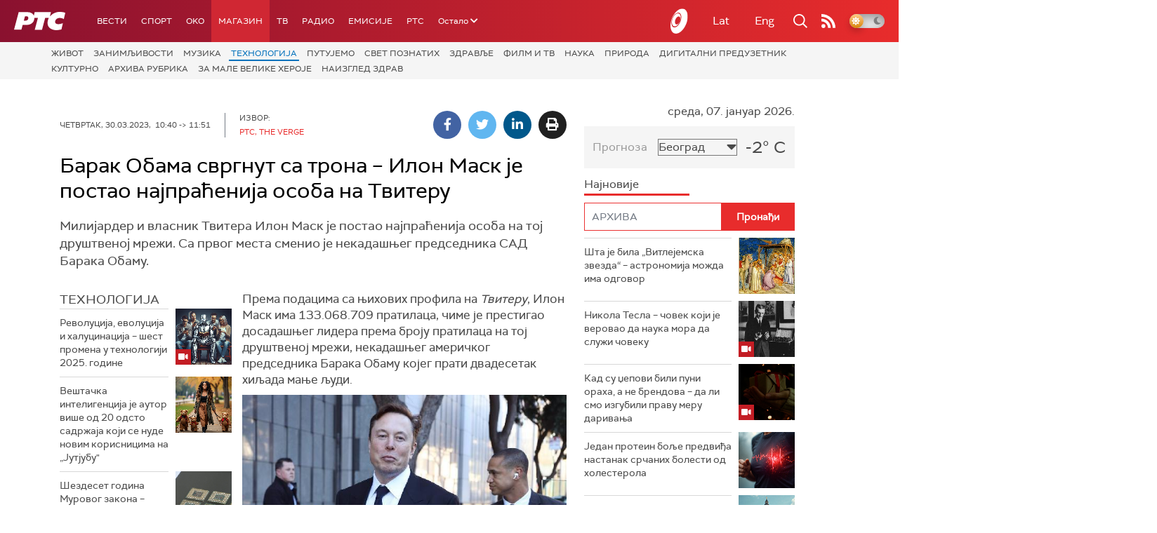

--- FILE ---
content_type: text/html;charset=UTF-8
request_url: https://www.rts.rs/boxes/mediaBox.jsp?boxId=50182232&autoplay=false&pClass=box-left
body_size: 358
content:






    
        <div class="image-box box-left box620" style="width:100%">
            <span class="hide">50182232</span>
            
                <div class="imgWrapper">
                    <img width="100%" title="Маск постао најпраћенија особа на Твитеру (EPA/EFE / GEORGE NIKITIN)"
                         alt="Маск постао најпраћенија особа на Твитеру" src="/upload//media/2023/2/30/10/9/933/1298150/resize/1298159/11260972_504x620"/>
                    
                </div>
                
            
                <span class="boxCaption">
                    Маск постао најпраћенија особа на Твитеру
                    
                </span>
            
        </div>
    




--- FILE ---
content_type: text/html; charset=utf-8
request_url: https://www.google.com/recaptcha/api2/aframe
body_size: 269
content:
<!DOCTYPE HTML><html><head><meta http-equiv="content-type" content="text/html; charset=UTF-8"></head><body><script nonce="4gMdj4JKdSRFqvwTozw8LQ">/** Anti-fraud and anti-abuse applications only. See google.com/recaptcha */ try{var clients={'sodar':'https://pagead2.googlesyndication.com/pagead/sodar?'};window.addEventListener("message",function(a){try{if(a.source===window.parent){var b=JSON.parse(a.data);var c=clients[b['id']];if(c){var d=document.createElement('img');d.src=c+b['params']+'&rc='+(localStorage.getItem("rc::a")?sessionStorage.getItem("rc::b"):"");window.document.body.appendChild(d);sessionStorage.setItem("rc::e",parseInt(sessionStorage.getItem("rc::e")||0)+1);localStorage.setItem("rc::h",'1767776564079');}}}catch(b){}});window.parent.postMessage("_grecaptcha_ready", "*");}catch(b){}</script></body></html>

--- FILE ---
content_type: text/javascript
request_url: https://d7d3cf2e81d293050033-3dfc0615b0fd7b49143049256703bfce.ssl.cf1.rackcdn.com/stf.js
body_size: 4559
content:
var _ain=_ain||{};_ain.widget=_ain.widget||[],_ain.version=26,_ain.E_INV_EL=2,_ain.E_NO_SOC=3,_ain.E_LSTN=4,_ain.E_INCORRECT_OPTION_ACCESS_LEVEL=5,_ain.E_INCORRECT_OPTION_READER_TYPE=6,_ain.errors=[],_ain.DEFAULT_RECOMMENDATION_ELEMENT=".ain-rcm-widget",_ain.CID_KEY="_ain_cid",_ain.CID_TIME=18e5,_ain.UID_KEY="_ain_uid",_ain.UID_TIME=15552e6,_ain.DEFAULT_CANCEL_REQUEST_TIME=2e3,_ain.PAGE_TYPE_ARTICLE="article",_ain.PAGE_TYPE_LANDING="landing",_ain.cancelRequestTime=_ain.cancelRequestTime||_ain.DEFAULT_CANCEL_REQUEST_TIME,_ain.noCookies=_ain.noCookies||!1,_ain.partyId=_ain.partyId||null,_ain.sessionId=_ain.sessionId||null,_ain.config={pv_url:["ingestion.contentinsights.com/p"],at_url:["ingestion.contentinsights.com/a"],cr_url:"cr-seg.contentinsights.com/widget",cr_css:"cr-seg.contentinsights.com/widget/css/main.css",conversion_url:"https://conversions.contentinsights.com/v1/"},_ain.track=function(){if(!_ain.id)return!1;_ain.running=!0,_ain.init()},_ain.stop=function(){_ain.running=!1},_ain.createExpirationDate=function(n){var e=new Date;return e.setTime(e.getTime()+n),e.toGMTString()},_ain.generateCID=function(){return(new Date).getTime()+"."+1e9*Math.random()},_ain.getFromCookie=function(n){var e=n+"=",i=document.cookie.split(";"),t=0;for(t;t<i.length;t+=1){for(var a=i[t];" "===a.charAt(0);)a=a.substring(1,a.length);if(0===a.indexOf(e))return a.substring(e.length,a.length)}return null},_ain.getCookieId=function(n){if(n!==_ain.CID_KEY&&n!==_ain.UID_KEY)return null;if(!0===_ain.noCookies)return n===_ain.CID_KEY&&_ain.sessionId?_ain.sessionId:n===_ain.UID_KEY&&_ain.partyId?_ain.partyId:_ain.generateCID();var e=_ain.getFromCookie(n);if(null===e){var i=n===_ain.CID_KEY?_ain.CID_TIME:_ain.UID_TIME;if(document.cookie=n+"="+_ain.generateCID()+"; expires="+_ain.createExpirationDate(i)+"; path=/",null===(e=_ain.getFromCookie(n)))return null}else n===_ain.UID_KEY&&(document.cookie=n+"="+e+"; expires="+_ain.createExpirationDate(_ain.UID_TIME)+"; path=/");return e},_ain.sendPostRequest=function(n,e,i,t){var a=new XMLHttpRequest,o=JSON.stringify(e);a.onreadystatechange=function(){4===a.readyState&&(200==a.status||204==a.status?"function"==typeof i&&i(a.responseText,e):"function"==typeof t&&t(a.responseText,e))},a.open("POST",n),a.setRequestHeader("Content-type","application/json"),a.send(o)},_ain.getProtocol=function(){return"https"},_ain.getRecommendationUrl=function(){return _ain.getProtocol()+"://"+_ain.config.cr_url},_ain.getCssUrl=function(){return _ain.getProtocol()+"://"+_ain.config.cr_css},_ain.loadCSS=function(n){var e=document.createElement("link");e.href=n,e.type="text/css",e.rel="stylesheet",document.getElementsByTagName("head")[0].appendChild(e)},_ain.loadCustomCSS=function(n){if(n){var e=document.createElement("style");e.innerHTML=n,document.getElementsByTagName("head")[0].appendChild(e)}},_ain.populateWidget=function(n){if(n=n||{},n.element=n.element||_ain.DEFAULT_RECOMMENDATION_ELEMENT,!document.querySelector(n.element))return console.log("Missing widget element!"),!1;if(!_ain.id)return console.log("Missing domain id!"),!1;n.css&&(_ain.loadCustomCSS(n.css),delete n.css),n.domain=_ain.id,n.pid=_ain.postid,n.relatedSections=_ain.sections,n.cookie=_ain.getCookieId(_ain.UID_KEY);var e=function(n,e){document.querySelector(e.element).innerHTML=n},i=function(n,e){console.log("Error on load recommendation!",e,n)},t=_ain.getRecommendationUrl();_ain.sendPostRequest(t,n,e,i)},_ain.precessWidgets=function(){if(_ain.widget&&Array.isArray(_ain.widget)&&_ain.widget.length>0){var n=_ain.getCssUrl();_ain.loadCSS(n);for(var e=0;e<_ain.widget.length;e++)try{_ain.populateWidget(_ain.widget[e])}catch(n){console.log("Error on precessWidgets",n)}}},_ain.getConversionUrl=function(){return _ain.config.conversion_url},_ain.getUID=function(){return _ain.uid||null},_ain.pushConversion=function(n,e,i){var i=i||null,e=e||null,t=_ain.getConversionUrl(),a={domain_id:_ain.id,event:n,ul:_ain.getCookieId(_ain.UID_KEY)};_ain.getUID()&&(a.uid=_ain.getUID()),null!==i&&(a.timestamp=i),null!==e&&(a.data=e);var o=function(n,e){console.log("Conversion successfully sent.",e,n)},r=function(n,e){console.log("Error on push conversion!",e,n)};_ain.sendPostRequest(t,a,o,r)},_ain.init=function(){function n(n,e){if(!1===_ain.running)return!1;for(var i=0;i<n.length;i++)(new Image).src="https://"+n[i]+e}function e(n){return!!(_ain.social&&n in _ain.social)}function i(n){return e(n)?_ain.social[n]:0}function t(n){return void 0!==n?encodeURIComponent(n):""}function a(n,e){if(n in _ain){var i=_ain[n];return-1==e.indexOf(i)?(_ain.errors.push(_ain["E_INCORRECT_OPTION_"+n.toUpperCase()]),""):i}return""}function o(n){return n in _ain?_ain[n]:""}function r(n,e){var i=n.querySelector("link[rel='canonical']"),t=n.querySelector("meta[property='og:url']");return null!==i?i.getAttribute("href"):null!==t?t.getAttribute("content"):e||n.URL}function s(n){return-1==n.indexOf("://")&&(n=m.location.protocol+(0==n.indexOf("//")?"":"//")+n),n}function _(n){if(p(n))return"";for(var e="",i=n.childNodes.length,t=0;t<i;t++){var a=n.childNodes[t];8==a.nodeType||h(a)||(e+=1!=a.nodeType?a.nodeValue:_(a))}return e}function c(n){return n.reduce(function(n,e){return n.getBoundingClientRect().top>e.getBoundingClientRect().top?e:n})}function u(n){return n.reduce(function(n,e){return n.getBoundingClientRect().bottom<e.getBoundingClientRect().bottom?e:n})}function l(n){var e=Math.max(document.documentElement.clientHeight,window.innerHeight||0),i=c(n),t=u(n),a=Math.abs(i.getBoundingClientRect().top-t.getBoundingClientRect().bottom),o=i.getBoundingClientRect().top,r=0;return r=Math.round(100*(e-o)/a),r>100?r=Math.abs(o)>=a?0:100:r<0&&(r=0),r}_ain.selectedText="";var d=["SCRIPT","STYLE","CANVAS","MAP","PICTURE","IMG","VIDEO","OBJECT","SVG","IFRAME"],f=["free","preview","paid"],g=["anonymous","registered","subscribed"];_ain.getWordCount=function(n){var e=parseInt(o("word_count"));return e&&e>0?e:(_ain.selectedText=n.filter(function(n){return!!n}).reduce(function(n,e){return n+=" "+_(e)},""),_ain.selectedText.split(/\s+/).length)};var h=function(n){return-1!==d.indexOf(n.tagName)},p=function(n){var e=o("excludecontent");if(!e)return!1;var i=Element.prototype;return(i.matches||i.webkitMatchesSelector||i.mozMatchesSelector||i.msMatchesSelector||function(n){return-1!==[].indexOf.call(document.querySelectorAll(n),this)}).call(n,e)};_ain.getMainContentEl=function(n){var e=n,i=[];if(!e){var t={5:'[data-url="'+v.url+'"] .post',1304:"#article .info",1285:".article__content",1298:"#detail",1321:"#d_conmment_holder"};e=t[w]?t[w]:"[data-ci-maincontent]"}if("function"!=typeof document.querySelector)return null;try{i=e.split(",").map(function(n){return document.querySelector(n)}).filter(function(n){return!!n})}catch(n){_ain.errors.push(_ain.E_INV_EL)}return i.length?i:null};var m=document,v=_ain,E=_ain.getCookieId(_ain.CID_KEY),b=_ain.getCookieId(_ain.UID_KEY),C=t(s(v.url||r(m))),w=t(v.id),I=v.postid?"&pid="+t(v.postid):"1208"==w?"&pid="+t(r(m)):"",y=Math.random(),T=t(v.referrer||m.referrer),D="?a="+t(v.authors);if(D+="&b="+T,D+="&c="+t(v.title||m.title),D+="&d="+C,D+="&e="+t(v.sections),D+="&f="+w,D+="&g="+t(v.pubdate),D+="&h="+t(v.tags),D+="&i="+t(v.comments),D+="&j="+t(a("access_level",f)),D+="&k="+t(o("article_type")),D+="&l=",D+="&m="+t(a("reader_type",g)),D+="&ch="+t(v.channel),D+="&n="+t(function(){return _ain.hasOwnProperty("page_type")&&_ain.page_type.toLowerCase()===_ain.PAGE_TYPE_LANDING?_ain.PAGE_TYPE_LANDING:_ain.PAGE_TYPE_ARTICLE}()),D+=I,v._mcel=!1,v._mcelwc=null,null!==E&&null!==b){if(D+="&u="+E,D+="&ul="+b,D+="&x="+y,D+=function(){for(var n="",e=location.search.substr(1).split("&"),i=0;i<e.length;i++)"utm_"==e[i].substring(0,4)&&(n+="&"+e[i]);return n}(),D+=function(){var n="";if("data"in _ain)for(var e in _ain.data){var i=_ain.data[e];i="object"==typeof i?JSON.stringify(i):i,n+="&"+e+"="+t(i)}return n}(),_ain.getUID()&&(D+="&uid="+_ain.getUID()),w){try{!function(n,t){var a=["fb_count","vk_like","vk_share","ok_count","ln_count","pn_count","gp_count"];for(var o in a)e(a[o])&&t("&"+a[o]+"="+i(a[o]))}(t(s(v.social_url||v.url||m.URL)),function(n){D+=n})}catch(n){_ain.errors.push(_ain.E_NO_SOC)}var S=D+"&t=0&err="+t(_ain.errors.join())+"&ver="+_ain.version;n(_ain.config.pv_url,S),v._stid&&clearTimeout(v._stid),v._stid=setTimeout(function(){v._mcelwc=v._mcel?"&wc="+_ain.getWordCount(v._mcel):"";var e=D+v._mcelwc+"&t=1&err="+t(_ain.errors.join())+"&ver="+_ain.version;n(_ain.config.pv_url,e)},1e4)}!function(){window.visibly={q:document,p:void 0,prefixes:["webkit","ms","o","moz","khtml"],props:["VisibilityState","visibilitychange","Hidden"],m:["focus","blur"],visibleCallbacks:[],hiddenCallbacks:[],genericCallbacks:[],_callbacks:[],cachedPrefix:"",fn:null,onVisible:function(n){"function"==typeof n&&this.visibleCallbacks.push(n)},onHidden:function(n){"function"==typeof n&&this.hiddenCallbacks.push(n)},getPrefix:function(){if(!this.cachedPrefix)for(var n=0;bb=this.prefixes[n++];)if(bb+this.props[2]in this.q)return this.cachedPrefix=bb,this.cachedPrefix},visibilityState:function(){return this._getProp(0)},hidden:function(){return this._getProp(2)},visibilitychange:function(n){"function"==typeof n&&this.genericCallbacks.push(n);var e=this.genericCallbacks.length;if(e)if(this.cachedPrefix)for(;e--;)this.genericCallbacks[e].call(this,this.visibilityState());else for(;e--;)this.genericCallbacks[e].call(this,arguments[0])},isSupported:function(n){return this._getPropName(2)in this.q},_getPropName:function(n){return""==this.cachedPrefix?this.props[n].substring(0,1).toLowerCase()+this.props[n].substring(1):this.cachedPrefix+this.props[n]},_getProp:function(n){return this.q[this._getPropName(n)]},_execute:function(n){if(n){this._callbacks=1==n?this.visibleCallbacks:this.hiddenCallbacks;for(var e=this._callbacks.length;e--;)this._callbacks[e]()}},_visible:function(){window.visibly._execute(1),window.visibly.visibilitychange.call(window.visibly,"visible")},_hidden:function(){window.visibly._execute(2),window.visibly.visibilitychange.call(window.visibly,"hidden")},_nativeSwitch:function(){this[this._getProp(2)?"_hidden":"_visible"]()},_listen:function(){try{this.isSupported()?this.q.addEventListener(this._getPropName(1),function(){window.visibly._nativeSwitch.apply(window.visibly,arguments)},1):this.q.addEventListener?(window.addEventListener(this.m[0],this._visible,1),window.addEventListener(this.m[1],this._hidden,1)):this.q.attachEvent&&(this.q.attachEvent("onfocusin",this._visible),this.q.attachEvent("onfocusout",this._hidden))}catch(n){_ain.errors.push(_ain.E_LSTN)}},init:function(){this.getPrefix(),this._listen()}},this.visibly.init()}(),function(){_ain.atparams={d:C,did:w,pid:I,h:E,f:b,x:y},_ain.atobj={secondsBetweenBeats:5.5,activeTimeout:5,sampleRateSeconds:.1,eventNames:["focus","mousedown","mouseup","mousemove","scroll","touchstart","touchenter","keyup","keydown"]};var e=(new Date).getTime();if(_ain.atobj._lastEvent=e,_ain.atobj._lastSample=e,_ain.atobj._engagedMs=0,_ain.atobj._engagedMsTotal=0,_ain.atobj.isEngaged=!0,_ain.atobj.isInteracting=!0,_ain.atobj.focused=!0,_ain.atobj.videoPlaying=!1,_ain.atobj.sequenceNum=1,window.visibly.onVisible(function(){_ain.atobj.focused=!0}),window.visibly.onHidden(function(){_ain.atobj.focused=!1}),void 0===_ain.atregisterEvent){var i=function(n,e){window.addEventListener?window.addEventListener(n,e,!1):document.attachEvent("on"+n,e)};_ain.atregisterEvent=function(){_ain.atobj._lastEvent=(new Date).getTime()};for(var a=0;a<_ain.atobj.eventNames.length;a++)i(_ain.atobj.eventNames[a],_ain.atregisterEvent);_ain.atsample=function(){var n=(new Date).getTime();_ain.atobj.isInteracting=n-_ain.atobj._lastEvent<1e3*_ain.atobj.activeTimeout,_ain.atobj.isEngaged=_ain.atobj.isInteracting&&_ain.atobj.focused||_ain.atobj.videoPlaying,_ain.atobj._engagedMs+=_ain.atobj.isEngaged?n-_ain.atobj._lastSample:0,_ain.atobj._lastSample=n},window.setInterval(_ain.atsample,1e3*_ain.atobj.sampleRateSeconds),_ain.atsendBeat=function(){!1===v._mcel&&(v._mcel=_ain.getMainContentEl(v.maincontent));var e=Math.round(_ain.atobj._engagedMs/1e3);if(e>0&&e<=Math.round(_ain.atobj.secondsBetweenBeats)){_ain.atobj._engagedMsTotal+=e;var i="?d="+_ain.atparams.d+"&f="+_ain.atparams.did+_ain.atparams.pid+"&b="+T+"&u="+_ain.atparams.h+"&ul="+_ain.atparams.f+"&at="+_ain.atobj._engagedMsTotal+"&ar="+e+(v._mcel?"&sp="+l(v._mcel):"")+"&ts="+Math.floor(Date.now()/1e3)+"&seq="+_ain.atobj.sequenceNum+++"&x="+_ain.atparams.x+"&err="+t(_ain.errors.join())+"&ver="+_ain.version+(_ain.getUID()?"&uid="+_ain.getUID():"");n(_ain.config.at_url,i)}_ain.atobj._engagedMs=0},window.setInterval(_ain.atsendBeat,1e3*_ain.atobj.secondsBetweenBeats),i("beforeunload",_ain.atsendBeat)}}()}},_ain.LOADED=!0,"function"==typeof _ain.onload&&_ain.onload(),"undefined"!==_ain.trackauto&&!1===_ain.trackauto||_ain.track(),"undefined"!==_ain.widgetauto&&!1===_ain.widgetauto||_ain.precessWidgets();

--- FILE ---
content_type: image/svg+xml
request_url: https://www.rts.rs/assets/front/img/rts-logo-plavi.svg
body_size: 2123
content:
<?xml version="1.0" encoding="UTF-8"?>
<svg width="85px" height="30px" viewBox="0 0 85 30" version="1.1" xmlns="http://www.w3.org/2000/svg" xmlns:xlink="http://www.w3.org/1999/xlink">
    <!-- Generator: Sketch 52.5 (67469) - http://www.bohemiancoding.com/sketch -->
    <title>Fill 1</title>
    <desc>Created with Sketch.</desc>
    <g id="Welcome" stroke="none" stroke-width="1" fill="none" fill-rule="evenodd">
        <g id="Home" transform="translate(-330.000000, -4398.000000)" fill="#1E365A">
            <path d="M352.593268,4410.75249 C351.052788,4412.81601 347.482746,4412.31121 346.073037,4412.36991 L348.031983,4405.13455 C348.031983,4405.13455 349.231151,4405.13455 350.942941,4405.17107 C353.665589,4405.22585 354.212211,4408.58462 352.593268,4410.75249 M403.596489,4407.99634 C408.172159,4407.41459 411.816741,4409.75595 411.816741,4409.75595 L414.230769,4399.48139 C410.817652,4397.95657 404.011033,4397.60439 400.405682,4398.44572 C394.888463,4399.73444 391.573423,4402.36145 389.014239,4405.5963 C388.986777,4405.63151 388.958008,4405.66021 388.929238,4405.69282 L390.682874,4398.40658 L363.904941,4398.39093 L362.514848,4404.22409 C362.514848,4404.22409 360.735057,4398.40919 352.471651,4398.38832 C345.940958,4398.37137 337.635706,4398.38832 337.635706,4398.38832 L330,4427.17847 L342.117221,4427.17847 L344.17163,4419.35614 C344.17163,4419.35614 348.205908,4419.4644 351.586333,4419.3144 C354.962835,4419.1644 359.135731,4417.9135 361.498759,4414.42952 C363.364858,4411.67729 363.388396,4407.9246 363.388396,4407.9246 L369.250851,4407.9246 L364.063174,4427.27891 L375.996008,4427.27891 L381.174531,4407.86982 L387.107601,4407.89852 C387.107601,4407.89852 385.588045,4411.04206 385.18004,4414.41126 C383.800408,4425.78279 395.059772,4428.61328 401.606158,4427.89588 C404.311805,4427.59979 407.901463,4426.77673 407.901463,4426.77673 L410.327261,4416.55304 C410.327261,4416.55304 406.062826,4418.08177 402.875942,4418.1509 C399.68775,4418.22003 397.084104,4416.7487 397.459416,4413.80864 C397.851729,4410.7577 400.421375,4408.39809 403.596489,4407.99634" id="Fill-1"></path>
        </g>
    </g>
</svg>

--- FILE ---
content_type: image/svg+xml
request_url: https://www.rts.rs/assets/front/img/facebook.svg
body_size: 1504
content:
<?xml version="1.0" encoding="UTF-8"?>
<svg width="12px" height="22px" viewBox="0 0 12 22" version="1.1" xmlns="http://www.w3.org/2000/svg" xmlns:xlink="http://www.w3.org/1999/xlink">
    <!-- Generator: Sketch 52.5 (67469) - http://www.bohemiancoding.com/sketch -->
    <title>Path</title>
    <desc>Created with Sketch.</desc>
    <g id="Welcome" stroke="none" stroke-width="1" fill="none" fill-rule="evenodd">
        <g id="Home" transform="translate(-1514.000000, -4402.000000)" fill="#FFFFFF">
            <g id="Group-13" transform="translate(1450.000000, 4393.000000)">
                <path d="M67.0473834,30.9998699 L67.0637147,21.4953212 L64.5944372,21.4953212 C64.2735372,21.4953212 64.0130824,21.2358425 64.0118462,20.9149424 L64.0000044,17.8512321 C63.9987681,17.5285753 64.2600037,17.2663638 64.5826604,17.2663638 L67.0474485,17.2663638 L67.0474485,14.3060416 C67.0474485,10.8706155 69.1455959,9 72.2102172,9 L74.7249751,9 C75.046721,9 75.3076312,9.26084513 75.3076312,9.58265607 L75.3076312,12.1659924 C75.3076312,12.4876732 75.0469162,12.7484532 74.7253004,12.7486484 L73.1820263,12.7493641 C71.5153893,12.7493641 71.1926674,13.5413339 71.1926674,14.703588 L71.1926674,17.2664289 L74.8548446,17.2664289 C75.2037876,17.2664289 75.4745226,17.5711278 75.4334016,17.9176633 L75.0702744,20.9813737 C75.0355298,21.2745561 74.7869169,21.4954514 74.4917175,21.4954514 L71.2089987,21.4954514 L71.1926674,31 L67.0473834,30.9998699 Z" id="Path"></path>
            </g>
        </g>
    </g>
</svg>